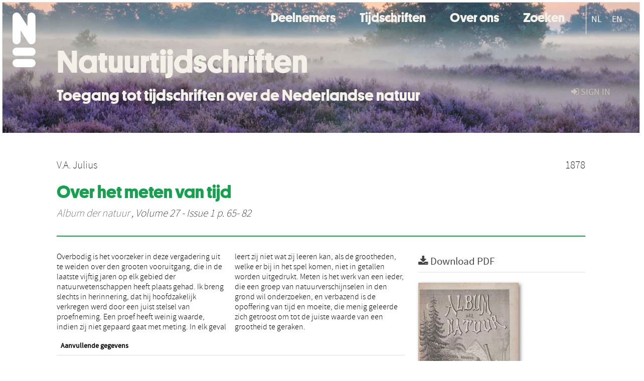

--- FILE ---
content_type: text/html; charset=UTF-8
request_url: https://natuurtijdschriften.nl/pub/563248
body_size: 4551
content:
<!DOCTYPE html>
<html lang="en">
    <head>
      <title>
        
  Natuurtijdschriften:
  Over het meten van tijd

      </title>
      <meta http-equiv="X-UA-Compatible" content="IE=edge"/>
      <meta http-equiv="Content-Type" content="text/html; charset=UTF-8"/>
      <meta name="viewport" content="width=device-width, initial-scale=1.0"/>
      
      <meta name="citation_title" content="Over het meten van tijd"/>
      <meta name="citation_author" content="Julius, V.A."/>
      <meta name="citation_date" content="1878/01/01"/>
      <meta name="citation_publication_date" content="1878/01/01"/>
      <meta name="citation_online_date" content="1878/01/01"/>
      <meta name="citation_journal_title" content="Album der natuur"/>
      <meta name="citation_volume" content="27"/>
      <meta name="citation_issue" content="1"/>
      
      <meta name="citation_firstpage" content="65"/>
      <meta name="citation_lastpage" content="82"/>
      
      
      
      <meta name="citation_abstract" content="Overbodig is het voorzeker in deze vergadering uit te weiden over den grooten vooruitgang, die in de laatste vijftig jaren op elk gebied der natuurwetenschappen heeft plaats gehad. Ik breng slechts in herinnering, dat hij hoofdzakelijk verkregen werd door een juist stelsel van proefneming. Een proef heeft weinig waarde, indien zij niet gepaard gaat met meting. In elk geval leert zij niet wat zij leeren kan, als de grootheden, welke er bij in het spel komen, niet in getallen worden uitgedrukt. Meten is het werk van een ieder, die een groep van natuurverschijnselen in den grond wil onderzoeken, en verbazend is de opoffering van tijd en moeite, die menig geleerde zich getroost om tot de juiste waarde van een grootheid te geraken." />
      
      
      
      <meta name="citation_pdf_url" content="https://natuurtijdschriften.nl/pub/563248/ADN1878027001011.pdf"/>
      <link rel="alternate" type="application/rdf+xml" title="VIVO"
            href="https://natuurtijdschriften.nl/pub/563248/rdf"/>

      <link rel="repository"
            href="https://natuurtijdschriften.nl/"/>
      <link rel="me"
            href="https://natuurtijdschriften.nl/pub/563248/"/>
      <link rel="view"
            href="https://natuurtijdschriften.nl/pub/563248"/>
      
      <link
            rel="shortcut icon"
            type="image/x-icon"
            href="/static/img/favicon.ico"/>
      <link rel="stylesheet" type="text/css" href="/static/css/bundle-1.css"/>
      <link
            rel="stylesheet" type="text/css" href="https://natuurtijdschriften.nl//site.css"/>

      

      <script type="text/javascript" src="/static/js/bundle-1.js"></script>
      <script
              type="text/javascript" src="https://natuurtijdschriften.nl//site2.js"></script>
      <!--[if lt IE 9]>
          <script src="/static/js/html5.js"></script>
      <![endif]-->
      <!--[if lt IE 10]>
          <script src="/static/js/jquery.placeholder.js"></script>
          <script type="text/javascript">
          $(document).ready(function(){$('input').placeholder()});
          </script>
      <![endif]-->
      
  

      
    </head>
    <body>
      <div id="wrap">
      <header>
      <div class="navbar" style="margin-bottom:0">
        <div class="navbar-inner">
          <div class="container">
            
            <a class="brand"
               style="padding:10px;width:200px" href="https://natuurtijdschriften.nl/">
              <img
                   alt="university website"
                   style="width:100%" src="https://natuurtijdschriften.nl/logo-white-n.svg"/>
            </a>
            <a class="hidden"
               href="https://natuurtijdschriften.nl/year">Publications by Year</a>
            <ul class="nav">
              
              
              <li>
                <a href="https://natuurtijdschriften.nl/org/list"
                   class="navlink">Deelnemers</a>
                
              </li>
              
              
              <li>
                <a href="https://natuurtijdschriften.nl/col/list?type=journal"
                   class="navlink">Tijdschriften</a>
                
              </li>
              
              
              <li>
                <a href="https://natuurtijdschriften.nl//about"
                   class="navlink">Over ons</a>
                
              </li>
              
              
              <li>
                <a href="https://natuurtijdschriften.nl/search"
                   class="navlink">Zoeken</a>
                
              </li>
              
            </ul>
            <ul class="nav pull-right">
              <li id="fat-menu" class="dropdown">
                
                
                
                
                <a
                   class="dropdown-toggle" href="https://natuurtijdschriften.nl/login?next=/pub/563248">
                  <span class="icon-signin"></span> sign in
                </a>
              </li>
            </ul>
          </div>
        </div>
      </div>
      </header>
      <div id="breadcrumb" class="row-fluid">
        <div class="span12">
          
  <ul class="breadcrumb">
    <li>
      <a href="https://natuurtijdschriften.nl/org/577896">Kruseman</a>
      <span class="divider">/</span>
    </li>
    
    
    <li>
      
      <a href="https://natuurtijdschriften.nl/col/55">Album der natuur</a>
      <span class="divider">/</span>
    </li>
    
    
    <li class="active">Article</li>
    <li class="pull-right">
      <div
      class="input-append search-box"
      style="margin-top:-5px">
    
    <label for="search-query-box" style="display:none">Search:</label>
    
    <input type="text"
           class="input-large search-input"
           id="search-query-box"
           style="width:250px"
           value=""
           name="query"/>
    <a class="btn btn-primary search-button"
       style="border-bottom:1px solid rgba(0, 0, 0, 0.25)" href="https://natuurtijdschriften.nl/search#">
      <span class="icon-search"></span> Search
    </a>
  </div>
    </li>
  </ul>

        </div>
      </div>
      
        <div class="row-fluid">
          <div id="main-left" class="span1">
            
            
          </div>
          <div id="main" class="span10">
            <div id="content">
  <div class="page-header">
    <div class="clearfix">
      <p class="lead author-list pull-left">
        
          <span style="">
    
      <span>V.A. Julius</span>
  </span>
        
        <br class="clearfix"/>
        
      </p>
      <p class="lead pub_type pull-right">
        <span>1878</span>
      </p>
    </div>
    
    
      <h1>Over het meten van tijd</h1>
      
    
    <h2 style="display:none">Publication</h2>
    <h3 style="display:none">Publication</h3>
    
    
    <p class="lead">
      <em>
      <a href="https://natuurtijdschriften.nl/col/55">Album der natuur</a>
      
      ,
      Volume 27
      
      
        -
      
      
        Issue 1
      
      
        p. 65-
        82
      
      
      </em>
    </p>
    
  </div>
  <div class="row-fluid">
    <div class="span8">
      <!-- abstract text -->
      
      <p class="abstract">Overbodig is het voorzeker in deze vergadering uit te weiden over den grooten vooruitgang, die in de laatste vijftig jaren op elk gebied der natuurwetenschappen heeft plaats gehad. Ik breng slechts in herinnering, dat hij hoofdzakelijk verkregen werd door een juist stelsel van proefneming. Een proef heeft weinig waarde, indien zij niet gepaard gaat met meting. In elk geval leert zij niet wat zij leeren kan, als de grootheden, welke er bij in het spel komen, niet in getallen worden uitgedrukt. Meten is het werk van een ieder, die een groep van natuurverschijnselen in den grond wil onderzoeken, en verbazend is de opoffering van tijd en moeite, die menig geleerde zich getroost om tot de juiste waarde van een grootheid te geraken.</p>
      <!-- video player -->
      
      <div id="publication-metadata">
          <table class="table">
            <thead>
              <tr><th colspan="2" class="publiation-metadata-header">Additional Metadata</th></tr>
            </thead>
            <tbody>
              <tr>
                <td style="min-width:120px">
		  <span class="publication-metadata-key">Journal</span>
		</td>
                <td>
                  
                        
                          <a href="https://natuurtijdschriften.nl/col/55">Album der natuur</a>
                          
                        
                  
                </td>
              </tr>
              <tr>
                <td style="min-width:120px">
		  <span class="publication-metadata-key">Rights</span>
		</td>
                <td>
                  
                        <span><p class="inline_md"/><a href="https://creativecommons.org/licenses/by/3.0/nl/">CC BY 3.0 NL ("Naamsvermelding")</a></p></span>
                  
                </td>
              </tr>
	      <tr>
		<td class="publication-metadata-key">
		  
		  
		    Organisation
		  
		</td>
		<td>
		  <a href="https://natuurtijdschriften.nl/org/577896">Kruseman</a>
		</td>
	      </tr>
              <tr>
                <td><span class="publication-metadata-key">Citation</span><br/>
                <div class="btn-group dropup" id="citation-menu">
                  <a class="btn dropdown-toggle btn-small"
                     id="citation-menu-button"
                     data-toggle="dropdown"
                     href="#">
                    APA Style
                    <span class="icon-chevron-up"></span>
                  </a>
                  <ul class="dropdown-menu">
                    <li>
                      <a href="#" class="citation-style-pub" data-citation-style="aaa">
                        AAA Style
                      </a>
                    </li>
                    <li>
                      <a href="#" class="citation-style-pub" data-citation-style="apa">
                        APA Style
                      </a>
                    </li>
                    <li>
                      <a href="#" class="citation-style-pub" data-citation-style="cell">
                        Cell Style
                      </a>
                    </li>
                    <li>
                      <a href="#" class="citation-style-pub" data-citation-style="chicago">
                        Chicago Style
                      </a>
                    </li>
                    <li>
                      <a href="#" class="citation-style-pub" data-citation-style="harvard">
                        Harvard Style
                      </a>
                    </li>
                    <li>
                      <a href="#" class="citation-style-pub" data-citation-style="ieee">
                        IEEE Style
                      </a>
                    </li>
                    <li>
                      <a href="#" class="citation-style-pub" data-citation-style="mla">
                        MLA Style
                      </a>
                    </li>
                    <li>
                      <a href="#" class="citation-style-pub" data-citation-style="nature">
                        Nature Style
                      </a>
                    </li>
                    <li>
                      <a href="#" class="citation-style-pub" data-citation-style="vancouver">
                        Vancouver Style
                      </a>
                    </li>
                    <li>
                      <a href="#" class="citation-style-pub" data-citation-style="american-institute-of-physics">
                        American-Institute-of-Physics Style
                      </a>
                    </li>
                    <li>
                      <a href="#" class="citation-style-pub" data-citation-style="council-of-science-editors">
                        Council-of-Science-Editors Style
                      </a>
                    </li>
                    <li class="divider"/>
                    <li>
                      <a href="#" class="citation-format-pub" data-citation-format="bibtex">
                        BibTex Format
                      </a>
                    </li>
                    <li>
                      <a href="#" class="citation-format-pub" data-citation-format="endnote">
                        Endnote Format
                      </a>
                    </li>
                    <li>
                      <a href="#" class="citation-format-pub" data-citation-format="ris">
                        RIS Format
                      </a>
                    </li>
                    <li>
                      <a href="#" class="citation-format-pub" data-citation-format="csl">
                        CSL Format
                      </a>
                    </li>
                    <li>
                      <a href="#" class="citation-format-pub" data-citation-format="dois only">
                        DOIs only Format
                      </a>
                    </li>
                  </ul>
                </div>
                </td>
                <td id="citation-text">
                  <div class="csl-bib-body"><div class="csl-entry">V.A. Julius.  (1878).  Over het meten van tijd. <em>Album der natuur</em>, <em>27</em>(1), 65–82.</div></div>
                </td>
              </tr>
            </tbody>
          </table>
      </div>
    </div>
    <div class="span4">
      
      
      <div class="publication-downloads">
        <legend>
          <a href="https://natuurtijdschriften.nl/pub/563248/ADN1878027001011.pdf">
            <span class="icon-download-alt"></span>
	    <span class="download-link-text">
              Free
              Full Text
	    </span>
            <small class="download-link-info">
              (
              Final Version
              , 2mb
            )
            </small>
          </a>
        </legend>
        <a href="https://natuurtijdschriften.nl/pub/563248/ADN1878027001011.pdf">
          <img src="https://natuurtijdschriften.nl/pub/563248/cover/thumb_256.jpg" alt="cover" id="primary_asset_cover_img" class="shadow-book"/>
        </a>
        
      </div>
      

      
      <div>
        <br/>
        <table class="table" id="additional_assets_table">
          <thead>
            <tr><th colspan="2">Additional Files</th></tr>
          </thead>
          <tbody>
            <tr>
              <td>
                <span class="icon-picture"></span>
                <a href="https://natuurtijdschriften.nl/pub/563248/563390.jpg">
                  <span>563390.jpg</span>
                </a>
                <span class="pull-right">
                  Cover Image
                  
                  , 16kb
                </span>
                
              </td>
            </tr>
          </tbody>
        </table>
      </div>
      
      
      <br/>
    </div>
  </div>
</div>
            
          </div>
          <div id="main-right" class="span1">
            
            
          </div>
        </div>
      
      </div>
      <footer class="footer row-fluid">
        <div class="span10 offset1">
          <div class="row-fluid">
            <div class="span3">
              <a>
                <img alt="university website" src="https://natuurtijdschriften.nl/naturalis_footer.png"/>
              </a>
              
              
              <ul class="unstyled">
                
              </ul>
              
            </div>
            <div class="span3">
              <ul class="unstyled">
                
              </ul>
            </div>
            <div class="span3">
              <ul class="unstyled">
                <li>
                  
                  <div class="lead" style="margin:4px">
                    <a href="/page/3">
                      <span class="icon-envelope"></span>
                      Contact
                    </a>
                  </div>
                </li>
                <li>
                  
                  <div class="lead" style="margin:4px">
                    <a href="https://www.naturalis.nl/en/privacy">
                      <span class="icon-external-link"></span>
                      Privacy
                    </a>
                  </div>
                </li>
                <li>
                  
                  <div class="lead" style="margin:4px">
                    <a href="/page/2">
                      <span class="icon-bookmark-empty"></span>
                      Colofon
                    </a>
                  </div>
                </li>
              </ul>
            </div>
          </div>

        </div>
            <div class="span1">
            <a href="http://www.artudis.com"
               class="pull-right"
               style="margin: 170px 20px 10px 10px">
               <img src="/static/img/logo/artudis_small.png" width="100" alt="artudis website"/>
            </a>
            </div>
      </footer>
      <div id="modal-workflow-editor"
           class="modal hide fade">
        <div class="modal-header">
          <button type="button"
                  class="close"
                  data-dismiss="modal"
                  aria-hidden="true">&times;</button>
          <h3 id="modal-workflow-header">Workflow</h3>
        </div>
        <div id="modal-workflow-form"></div>
      </div>
      <div id="modal-iframe"
           style="width:800px"
           class="modal hide fade">
        <div class="modal-header">
          <button type="button"
                  class="close"
                  data-dismiss="modal"
                  aria-hidden="true">&times;</button>
          <h3 id="modal-iframe-header">Workflow</h3>
        </div>
        <div>
          <iframe id="modal-iframe-body" src="" style="width:100%;height:500px" frameborder="0" ></iframe>
        </div>
      </div>
      <div id="add-content-modal"
           class="modal hide fade">
        <div class="modal-header">
          <button type="button"
                  class="close"
                  data-dismiss="modal"
                  aria-hidden="true">&times;</button>
          <h3 id="modal-edit-header">Add Content</h3>
        </div>
        <div class="modal-body">
          <div class="btn-group btn-group-vertical"
               style="width:100%;max-height:600px;overflow:auto">
	    
	    <br/>
	    
              <a
		 class="btn btn-large"
		 style="margin:auto;width:300px" href="https://natuurtijdschriften.nl/user/add">User</a>
	    
              <a
		 class="btn btn-large"
		 style="margin:auto;width:300px" href="https://natuurtijdschriften.nl/pub/add">Publication</a>
	    
              <a
		 class="btn btn-large"
		 style="margin:auto;width:300px" href="https://natuurtijdschriften.nl/ppl/add">Person</a>
	    
              <a
		 class="btn btn-large"
		 style="margin:auto;width:300px" href="https://natuurtijdschriften.nl/org/add">Organisation</a>
	    
              <a
		 class="btn btn-large"
		 style="margin:auto;width:300px" href="https://natuurtijdschriften.nl/col/add">Collection</a>
	    
	  </div>
        </div>
        <div class="modal-footer">
          <a href="#"
             class="btn btn-primary"
             data-dismiss="modal">Close</a>
        </div>
      </div>
      
      
    </body>
</html>
